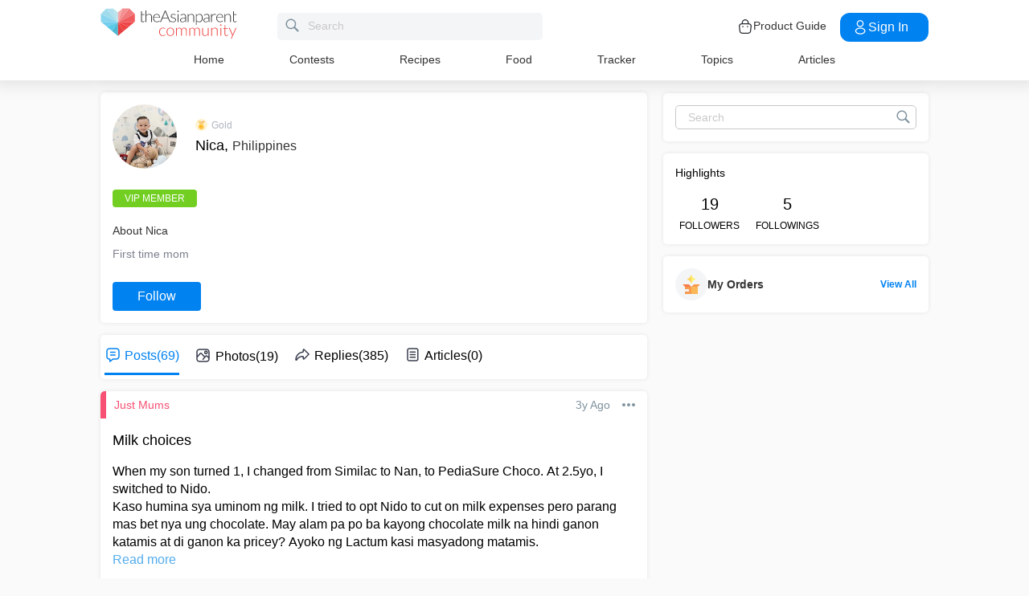

--- FILE ---
content_type: application/javascript; charset=utf-8
request_url: https://fundingchoicesmessages.google.com/f/AGSKWxVinaAFfJXs_pHKGUN1v44RmBQ18eXHJQHL1xzzV_9ezoLTroQBCiZsE1YE6shAP2qJJUiGR81Qt2IFa4iuIAdLysg1niyWWIWZOwcH2uvPIvY6m40O5bS00BSwhf6xv3iKGTObmCQ5w6gOtSNaYo3e_sLjn1tbfu41hy5N1Omie8MTK19mw_O8Xlzq/_/adserv3./header_ad_/125x300_.net/pfadj/_widget_ad.
body_size: -1290
content:
window['0896b445-2ba3-4889-bf46-c7ad67b015ab'] = true;